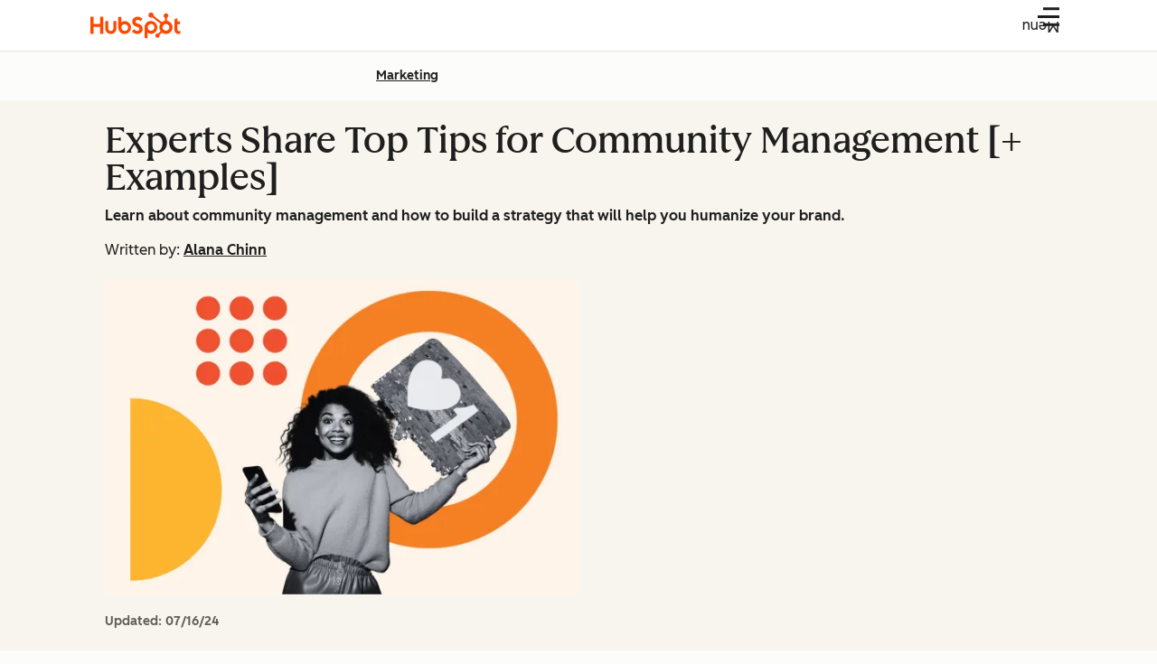

--- FILE ---
content_type: text/css
request_url: https://53.fs1.hubspotusercontent-na1.net/hubfs/53/hub_generated/template_assets/1/95516812176/1768213009997/template_blog-form.min.css
body_size: -497
content:
.blog-form-submitted-message-icon{fill:#d44325;height:1.5rem;width:1.5rem}.blog-form-submitted-message-text{color:#d44325;margin:0}